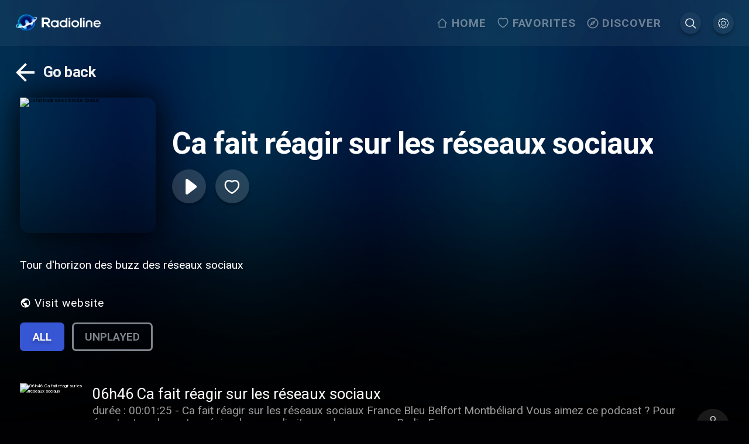

--- FILE ---
content_type: application/javascript; charset=UTF-8
request_url: https://www.radioline.co/_next/static/chunks/7573-6d8b9e847e8b23db.js
body_size: 5206
content:
"use strict";(self.webpackChunk_N_E=self.webpackChunk_N_E||[]).push([[7573],{36948:function(t,e,n){n.d(e,{vh:function(){return a},yJ:function(){return r}});var r=6e4,a=36e5},19802:function(t,e,n){n.d(e,{Z:function(){return F}});var r=n(13882);function a(t){return(a="function"==typeof Symbol&&"symbol"==typeof Symbol.iterator?function(t){return typeof t}:function(t){return t&&"function"==typeof Symbol&&t.constructor===Symbol&&t!==Symbol.prototype?"symbol":typeof t})(t)}var i=n(19013),o=n(83946);function u(t){(0,r.Z)(1,arguments);var e=(0,i.Z)(t),n=e.getUTCDay();return e.setUTCDate(e.getUTCDate()-((n<1?7:0)+n-1)),e.setUTCHours(0,0,0,0),e}function c(t){(0,r.Z)(1,arguments);var e=(0,i.Z)(t),n=e.getUTCFullYear(),a=new Date(0);a.setUTCFullYear(n+1,0,4),a.setUTCHours(0,0,0,0);var o=u(a),c=new Date(0);c.setUTCFullYear(n,0,4),c.setUTCHours(0,0,0,0);var d=u(c);return e.getTime()>=o.getTime()?n+1:e.getTime()>=d.getTime()?n:n-1}var d=n(59025),s=n(84314);function l(t,e){(0,r.Z)(1,arguments);var n,a,u,c,l,f,m,h,g=(0,i.Z)(t),v=g.getUTCFullYear(),w=(0,s.j)(),T=(0,o.Z)(null!==(n=null!==(a=null!==(u=null!==(c=null==e?void 0:e.firstWeekContainsDate)&&void 0!==c?c:null==e?void 0:null===(l=e.locale)||void 0===l?void 0:null===(f=l.options)||void 0===f?void 0:f.firstWeekContainsDate)&&void 0!==u?u:w.firstWeekContainsDate)&&void 0!==a?a:null===(m=w.locale)||void 0===m?void 0:null===(h=m.options)||void 0===h?void 0:h.firstWeekContainsDate)&&void 0!==n?n:1);if(!(T>=1&&T<=7))throw RangeError("firstWeekContainsDate must be between 1 and 7 inclusively");var b=new Date(0);b.setUTCFullYear(v+1,0,T),b.setUTCHours(0,0,0,0);var y=(0,d.Z)(b,e),C=new Date(0);C.setUTCFullYear(v,0,T),C.setUTCHours(0,0,0,0);var D=(0,d.Z)(C,e);return g.getTime()>=y.getTime()?v+1:g.getTime()>=D.getTime()?v:v-1}function f(t,e){for(var n=Math.abs(t).toString();n.length<e;)n="0"+n;return(t<0?"-":"")+n}var m={y:function(t,e){var n=t.getUTCFullYear(),r=n>0?n:1-n;return f("yy"===e?r%100:r,e.length)},M:function(t,e){var n=t.getUTCMonth();return"M"===e?String(n+1):f(n+1,2)},d:function(t,e){return f(t.getUTCDate(),e.length)},a:function(t,e){var n=t.getUTCHours()/12>=1?"pm":"am";switch(e){case"a":case"aa":return n.toUpperCase();case"aaa":return n;case"aaaaa":return n[0];default:return"am"===n?"a.m.":"p.m."}},h:function(t,e){return f(t.getUTCHours()%12||12,e.length)},H:function(t,e){return f(t.getUTCHours(),e.length)},m:function(t,e){return f(t.getUTCMinutes(),e.length)},s:function(t,e){return f(t.getUTCSeconds(),e.length)},S:function(t,e){var n,r=e.length;return f(Math.floor(t.getUTCMilliseconds()*Math.pow(10,r-3)),e.length)}},h={am:"am",pm:"pm",midnight:"midnight",noon:"noon",morning:"morning",afternoon:"afternoon",evening:"evening",night:"night"};function g(t,e){var n=t>0?"-":"+",r=Math.abs(t),a=Math.floor(r/60),i=r%60;return 0===i?n+String(a):n+String(a)+(e||"")+f(i,2)}function v(t,e){return t%60==0?(t>0?"-":"+")+f(Math.abs(t)/60,2):w(t,e)}function w(t,e){var n=Math.abs(t),r=f(Math.floor(n/60),2),a=f(n%60,2);return(t>0?"-":"+")+r+(e||"")+a}var T={G:function(t,e,n){var r=t.getUTCFullYear()>0?1:0;switch(e){case"G":case"GG":case"GGG":return n.era(r,{width:"abbreviated"});case"GGGGG":return n.era(r,{width:"narrow"});default:return n.era(r,{width:"wide"})}},y:function(t,e,n){if("yo"===e){var r=t.getUTCFullYear();return n.ordinalNumber(r>0?r:1-r,{unit:"year"})}return m.y(t,e)},Y:function(t,e,n,r){var a=l(t,r),i=a>0?a:1-a;return"YY"===e?f(i%100,2):"Yo"===e?n.ordinalNumber(i,{unit:"year"}):f(i,e.length)},R:function(t,e){var n=c(t);return f(n,e.length)},u:function(t,e){return f(t.getUTCFullYear(),e.length)},Q:function(t,e,n){var r=Math.ceil((t.getUTCMonth()+1)/3);switch(e){case"Q":return String(r);case"QQ":return f(r,2);case"Qo":return n.ordinalNumber(r,{unit:"quarter"});case"QQQ":return n.quarter(r,{width:"abbreviated",context:"formatting"});case"QQQQQ":return n.quarter(r,{width:"narrow",context:"formatting"});default:return n.quarter(r,{width:"wide",context:"formatting"})}},q:function(t,e,n){var r=Math.ceil((t.getUTCMonth()+1)/3);switch(e){case"q":return String(r);case"qq":return f(r,2);case"qo":return n.ordinalNumber(r,{unit:"quarter"});case"qqq":return n.quarter(r,{width:"abbreviated",context:"standalone"});case"qqqqq":return n.quarter(r,{width:"narrow",context:"standalone"});default:return n.quarter(r,{width:"wide",context:"standalone"})}},M:function(t,e,n){var r=t.getUTCMonth();switch(e){case"M":case"MM":return m.M(t,e);case"Mo":return n.ordinalNumber(r+1,{unit:"month"});case"MMM":return n.month(r,{width:"abbreviated",context:"formatting"});case"MMMMM":return n.month(r,{width:"narrow",context:"formatting"});default:return n.month(r,{width:"wide",context:"formatting"})}},L:function(t,e,n){var r=t.getUTCMonth();switch(e){case"L":return String(r+1);case"LL":return f(r+1,2);case"Lo":return n.ordinalNumber(r+1,{unit:"month"});case"LLL":return n.month(r,{width:"abbreviated",context:"standalone"});case"LLLLL":return n.month(r,{width:"narrow",context:"standalone"});default:return n.month(r,{width:"wide",context:"standalone"})}},w:function(t,e,n,a){var u=function(t,e){(0,r.Z)(1,arguments);var n=(0,i.Z)(t);return Math.round(((0,d.Z)(n,e).getTime()-(function(t,e){(0,r.Z)(1,arguments);var n,a,i,u,c,f,m,h,g=(0,s.j)(),v=(0,o.Z)(null!==(n=null!==(a=null!==(i=null!==(u=null==e?void 0:e.firstWeekContainsDate)&&void 0!==u?u:null==e?void 0:null===(c=e.locale)||void 0===c?void 0:null===(f=c.options)||void 0===f?void 0:f.firstWeekContainsDate)&&void 0!==i?i:g.firstWeekContainsDate)&&void 0!==a?a:null===(m=g.locale)||void 0===m?void 0:null===(h=m.options)||void 0===h?void 0:h.firstWeekContainsDate)&&void 0!==n?n:1),w=l(t,e),T=new Date(0);return T.setUTCFullYear(w,0,v),T.setUTCHours(0,0,0,0),(0,d.Z)(T,e)})(n,e).getTime())/6048e5)+1}(t,a);return"wo"===e?n.ordinalNumber(u,{unit:"week"}):f(u,e.length)},I:function(t,e,n){var a=function(t){(0,r.Z)(1,arguments);var e=(0,i.Z)(t);return Math.round((u(e).getTime()-(function(t){(0,r.Z)(1,arguments);var e=c(t),n=new Date(0);return n.setUTCFullYear(e,0,4),n.setUTCHours(0,0,0,0),u(n)})(e).getTime())/6048e5)+1}(t);return"Io"===e?n.ordinalNumber(a,{unit:"week"}):f(a,e.length)},d:function(t,e,n){return"do"===e?n.ordinalNumber(t.getUTCDate(),{unit:"date"}):m.d(t,e)},D:function(t,e,n){var a=function(t){(0,r.Z)(1,arguments);var e,n=(0,i.Z)(t),a=n.getTime();return n.setUTCMonth(0,1),n.setUTCHours(0,0,0,0),Math.floor((a-n.getTime())/864e5)+1}(t);return"Do"===e?n.ordinalNumber(a,{unit:"dayOfYear"}):f(a,e.length)},E:function(t,e,n){var r=t.getUTCDay();switch(e){case"E":case"EE":case"EEE":return n.day(r,{width:"abbreviated",context:"formatting"});case"EEEEE":return n.day(r,{width:"narrow",context:"formatting"});case"EEEEEE":return n.day(r,{width:"short",context:"formatting"});default:return n.day(r,{width:"wide",context:"formatting"})}},e:function(t,e,n,r){var a=t.getUTCDay(),i=(a-r.weekStartsOn+8)%7||7;switch(e){case"e":return String(i);case"ee":return f(i,2);case"eo":return n.ordinalNumber(i,{unit:"day"});case"eee":return n.day(a,{width:"abbreviated",context:"formatting"});case"eeeee":return n.day(a,{width:"narrow",context:"formatting"});case"eeeeee":return n.day(a,{width:"short",context:"formatting"});default:return n.day(a,{width:"wide",context:"formatting"})}},c:function(t,e,n,r){var a=t.getUTCDay(),i=(a-r.weekStartsOn+8)%7||7;switch(e){case"c":return String(i);case"cc":return f(i,e.length);case"co":return n.ordinalNumber(i,{unit:"day"});case"ccc":return n.day(a,{width:"abbreviated",context:"standalone"});case"ccccc":return n.day(a,{width:"narrow",context:"standalone"});case"cccccc":return n.day(a,{width:"short",context:"standalone"});default:return n.day(a,{width:"wide",context:"standalone"})}},i:function(t,e,n){var r=t.getUTCDay(),a=0===r?7:r;switch(e){case"i":return String(a);case"ii":return f(a,e.length);case"io":return n.ordinalNumber(a,{unit:"day"});case"iii":return n.day(r,{width:"abbreviated",context:"formatting"});case"iiiii":return n.day(r,{width:"narrow",context:"formatting"});case"iiiiii":return n.day(r,{width:"short",context:"formatting"});default:return n.day(r,{width:"wide",context:"formatting"})}},a:function(t,e,n){var r=t.getUTCHours()/12>=1?"pm":"am";switch(e){case"a":case"aa":return n.dayPeriod(r,{width:"abbreviated",context:"formatting"});case"aaa":return n.dayPeriod(r,{width:"abbreviated",context:"formatting"}).toLowerCase();case"aaaaa":return n.dayPeriod(r,{width:"narrow",context:"formatting"});default:return n.dayPeriod(r,{width:"wide",context:"formatting"})}},b:function(t,e,n){var r,a=t.getUTCHours();switch(r=12===a?h.noon:0===a?h.midnight:a/12>=1?"pm":"am",e){case"b":case"bb":return n.dayPeriod(r,{width:"abbreviated",context:"formatting"});case"bbb":return n.dayPeriod(r,{width:"abbreviated",context:"formatting"}).toLowerCase();case"bbbbb":return n.dayPeriod(r,{width:"narrow",context:"formatting"});default:return n.dayPeriod(r,{width:"wide",context:"formatting"})}},B:function(t,e,n){var r,a=t.getUTCHours();switch(r=a>=17?h.evening:a>=12?h.afternoon:a>=4?h.morning:h.night,e){case"B":case"BB":case"BBB":return n.dayPeriod(r,{width:"abbreviated",context:"formatting"});case"BBBBB":return n.dayPeriod(r,{width:"narrow",context:"formatting"});default:return n.dayPeriod(r,{width:"wide",context:"formatting"})}},h:function(t,e,n){if("ho"===e){var r=t.getUTCHours()%12;return 0===r&&(r=12),n.ordinalNumber(r,{unit:"hour"})}return m.h(t,e)},H:function(t,e,n){return"Ho"===e?n.ordinalNumber(t.getUTCHours(),{unit:"hour"}):m.H(t,e)},K:function(t,e,n){var r=t.getUTCHours()%12;return"Ko"===e?n.ordinalNumber(r,{unit:"hour"}):f(r,e.length)},k:function(t,e,n){var r=t.getUTCHours();return(0===r&&(r=24),"ko"===e)?n.ordinalNumber(r,{unit:"hour"}):f(r,e.length)},m:function(t,e,n){return"mo"===e?n.ordinalNumber(t.getUTCMinutes(),{unit:"minute"}):m.m(t,e)},s:function(t,e,n){return"so"===e?n.ordinalNumber(t.getUTCSeconds(),{unit:"second"}):m.s(t,e)},S:function(t,e){return m.S(t,e)},X:function(t,e,n,r){var a=(r._originalDate||t).getTimezoneOffset();if(0===a)return"Z";switch(e){case"X":return v(a);case"XXXX":case"XX":return w(a);default:return w(a,":")}},x:function(t,e,n,r){var a=(r._originalDate||t).getTimezoneOffset();switch(e){case"x":return v(a);case"xxxx":case"xx":return w(a);default:return w(a,":")}},O:function(t,e,n,r){var a=(r._originalDate||t).getTimezoneOffset();switch(e){case"O":case"OO":case"OOO":return"GMT"+g(a,":");default:return"GMT"+w(a,":")}},z:function(t,e,n,r){var a=(r._originalDate||t).getTimezoneOffset();switch(e){case"z":case"zz":case"zzz":return"GMT"+g(a,":");default:return"GMT"+w(a,":")}},t:function(t,e,n,r){return f(Math.floor((r._originalDate||t).getTime()/1e3),e.length)},T:function(t,e,n,r){return f((r._originalDate||t).getTime(),e.length)}},b=function(t,e){switch(t){case"P":return e.date({width:"short"});case"PP":return e.date({width:"medium"});case"PPP":return e.date({width:"long"});default:return e.date({width:"full"})}},y=function(t,e){switch(t){case"p":return e.time({width:"short"});case"pp":return e.time({width:"medium"});case"ppp":return e.time({width:"long"});default:return e.time({width:"full"})}},C=function(t,e){var n,r=t.match(/(P+)(p+)?/)||[],a=r[1],i=r[2];if(!i)return b(t,e);switch(a){case"P":n=e.dateTime({width:"short"});break;case"PP":n=e.dateTime({width:"medium"});break;case"PPP":n=e.dateTime({width:"long"});break;default:n=e.dateTime({width:"full"})}return n.replace("{{date}}",b(a,e)).replace("{{time}}",y(i,e))},D={p:y,P:C},p=["D","DD"],U=["YY","YYYY"];function M(t,e,n){if("YYYY"===t)throw RangeError("Use `yyyy` instead of `YYYY` (in `".concat(e,"`) for formatting years to the input `").concat(n,"`; see: https://github.com/date-fns/date-fns/blob/master/docs/unicodeTokens.md"));if("YY"===t)throw RangeError("Use `yy` instead of `YY` (in `".concat(e,"`) for formatting years to the input `").concat(n,"`; see: https://github.com/date-fns/date-fns/blob/master/docs/unicodeTokens.md"));if("D"===t)throw RangeError("Use `d` instead of `D` (in `".concat(e,"`) for formatting days of the month to the input `").concat(n,"`; see: https://github.com/date-fns/date-fns/blob/master/docs/unicodeTokens.md"));if("DD"===t)throw RangeError("Use `dd` instead of `DD` (in `".concat(e,"`) for formatting days of the month to the input `").concat(n,"`; see: https://github.com/date-fns/date-fns/blob/master/docs/unicodeTokens.md"))}var N=n(81991),x=n(49526),Z={date:(0,x.Z)({formats:{full:"EEEE, MMMM do, y",long:"MMMM do, y",medium:"MMM d, y",short:"MM/dd/yyyy"},defaultWidth:"full"}),time:(0,x.Z)({formats:{full:"h:mm:ss a zzzz",long:"h:mm:ss a z",medium:"h:mm:ss a",short:"h:mm a"},defaultWidth:"full"}),dateTime:(0,x.Z)({formats:{full:"{{date}} 'at' {{time}}",long:"{{date}} 'at' {{time}}",medium:"{{date}}, {{time}}",short:"{{date}}, {{time}}"},defaultWidth:"full"})},Y=n(21865),k=n(11950),S=n(7219),E={code:"en-US",formatDistance:N.Z,formatLong:Z,formatRelative:Y.Z,localize:k.Z,match:S.Z,options:{weekStartsOn:0,firstWeekContainsDate:1}},P=/[yYQqMLwIdDecihHKkms]o|(\w)\1*|''|'(''|[^'])+('|$)|./g,z=/P+p+|P+|p+|''|'(''|[^'])+('|$)|./g,H=/^'([^]*?)'?$/,O=/''/g,q=/[a-zA-Z]/;function F(t,e,n){(0,r.Z)(2,arguments);var u,c,d,l,f,m,h,g,v,w,b,y,C,N,x,Z,Y,k,S=String(e),F=(0,s.j)(),W=null!==(u=null!==(c=null==n?void 0:n.locale)&&void 0!==c?c:F.locale)&&void 0!==u?u:E,L=(0,o.Z)(null!==(d=null!==(l=null!==(f=null!==(m=null==n?void 0:n.firstWeekContainsDate)&&void 0!==m?m:null==n?void 0:null===(h=n.locale)||void 0===h?void 0:null===(g=h.options)||void 0===g?void 0:g.firstWeekContainsDate)&&void 0!==f?f:F.firstWeekContainsDate)&&void 0!==l?l:null===(v=F.locale)||void 0===v?void 0:null===(w=v.options)||void 0===w?void 0:w.firstWeekContainsDate)&&void 0!==d?d:1);if(!(L>=1&&L<=7))throw RangeError("firstWeekContainsDate must be between 1 and 7 inclusively");var G=(0,o.Z)(null!==(b=null!==(y=null!==(C=null!==(N=null==n?void 0:n.weekStartsOn)&&void 0!==N?N:null==n?void 0:null===(x=n.locale)||void 0===x?void 0:null===(Z=x.options)||void 0===Z?void 0:Z.weekStartsOn)&&void 0!==C?C:F.weekStartsOn)&&void 0!==y?y:null===(Y=F.locale)||void 0===Y?void 0:null===(k=Y.options)||void 0===k?void 0:k.weekStartsOn)&&void 0!==b?b:0);if(!(G>=0&&G<=6))throw RangeError("weekStartsOn must be between 0 and 6 inclusively");if(!W.localize)throw RangeError("locale must contain localize property");if(!W.formatLong)throw RangeError("locale must contain formatLong property");var R=(0,i.Z)(t);if(!function(t){return(0,r.Z)(1,arguments),(!!function(t){return(0,r.Z)(1,arguments),t instanceof Date||"object"===a(t)&&"[object Date]"===Object.prototype.toString.call(t)}(t)||"number"==typeof t)&&!isNaN(Number((0,i.Z)(t)))}(R))throw RangeError("Invalid time value");var Q,B,I=((B=new Date(Date.UTC(R.getFullYear(),R.getMonth(),R.getDate(),R.getHours(),R.getMinutes(),R.getSeconds(),R.getMilliseconds()))).setUTCFullYear(R.getFullYear()),R.getTime()-B.getTime()),_=function(t,e){return(0,r.Z)(2,arguments),function(t,e){(0,r.Z)(2,arguments);var n=(0,i.Z)(t).getTime(),a=(0,o.Z)(e);return new Date(n+a)}(t,-(0,o.Z)(e))}(R,I),j={firstWeekContainsDate:L,weekStartsOn:G,locale:W,_originalDate:R};return S.match(z).map(function(t){var e=t[0];return"p"===e||"P"===e?(0,D[e])(t,W.formatLong):t}).join("").match(P).map(function(r){if("''"===r)return"'";var a,i,o,u,c=r[0];if("'"===c){return a=r,i=a.match(H),i?i[1].replace(O,"'"):a}var d=T[c];if(d)return!(null!=n&&n.useAdditionalWeekYearTokens)&&(o=r,-1!==U.indexOf(o))&&M(r,e,String(t)),!(null!=n&&n.useAdditionalDayOfYearTokens)&&(u=r,-1!==p.indexOf(u))&&M(r,e,String(t)),d(_,r,W.localize,j);if(c.match(q))throw RangeError("Format string contains an unescaped latin alphabet character `"+c+"`");return r}).join("")}},23855:function(t,e,n){n.d(e,{Z:function(){return o}});var r=n(36948),a=n(13882),i=n(83946);function o(t,e){(0,a.Z)(1,arguments);var n,o,g,v=(0,i.Z)(null!==(n=null==e?void 0:e.additionalDigits)&&void 0!==n?n:2);if(2!==v&&1!==v&&0!==v)throw RangeError("additionalDigits must be 0, 1 or 2");if(!("string"==typeof t||"[object String]"===Object.prototype.toString.call(t)))return new Date(NaN);var w=function(t){var e,n={},r=t.split(u.dateTimeDelimiter);if(r.length>2)return n;if(/:/.test(r[0])?e=r[0]:(n.date=r[0],e=r[1],u.timeZoneDelimiter.test(n.date)&&(n.date=t.split(u.timeZoneDelimiter)[0],e=t.substr(n.date.length,t.length))),e){var a=u.timezone.exec(e);a?(n.time=e.replace(a[1],""),n.timezone=a[1]):n.time=e}return n}(t);if(w.date){var T=function(t,e){var n=RegExp("^(?:(\\d{4}|[+-]\\d{"+(4+e)+"})|(\\d{2}|[+-]\\d{"+(2+e)+"})$)"),r=t.match(n);if(!r)return{year:NaN,restDateString:""};var a=r[1]?parseInt(r[1]):null,i=r[2]?parseInt(r[2]):null;return{year:null===i?a:100*i,restDateString:t.slice((r[1]||r[2]).length)}}(w.date,v);o=function(t,e){if(null===e)return new Date(NaN);var n=t.match(c);if(!n)return new Date(NaN);var r=!!n[4],a=l(n[1]),i=l(n[2])-1,o=l(n[3]),u=l(n[4]),d=l(n[5])-1;if(r){return(s=e,f=u,g=d,f>=1&&f<=53&&g>=0&&g<=6)?(v=e,w=u,T=d,b=new Date(0),b.setUTCFullYear(v,0,4),y=b.getUTCDay()||7,b.setUTCDate(b.getUTCDate()+((w-1)*7+T+1-y)),b):new Date(NaN)}var s,f,g,v,w,T,b,y,C,D,p,U,M,N=new Date(0);return(C=e,D=i,p=o,D>=0&&D<=11&&p>=1&&p<=(m[D]||(h(C)?29:28))&&(U=e,M=a,M>=1&&M<=(h(U)?366:365)))?(N.setUTCFullYear(e,i,Math.max(a,o)),N):new Date(NaN)}(T.restDateString,T.year)}if(!o||isNaN(o.getTime()))return new Date(NaN);var b=o.getTime(),y=0;if(w.time&&isNaN(y=function(t){var e=t.match(d);if(!e)return NaN;var n,a,i,o=f(e[1]),u=f(e[2]),c=f(e[3]);return(n=o,a=u,i=c,24===n?0===a&&0===i:i>=0&&i<60&&a>=0&&a<60&&n>=0&&n<25)?o*r.vh+u*r.yJ+1e3*c:NaN}(w.time)))return new Date(NaN);if(w.timezone){if(isNaN(g=function(t){if("Z"===t)return 0;var e=t.match(s);if(!e)return 0;var n,a,i="+"===e[1]?-1:1,o=parseInt(e[2]),u=e[3]&&parseInt(e[3])||0;return(n=o,a=u,a>=0&&a<=59)?i*(o*r.vh+u*r.yJ):NaN}(w.timezone)))return new Date(NaN)}else{var C=new Date(b+y),D=new Date(0);return D.setFullYear(C.getUTCFullYear(),C.getUTCMonth(),C.getUTCDate()),D.setHours(C.getUTCHours(),C.getUTCMinutes(),C.getUTCSeconds(),C.getUTCMilliseconds()),D}return new Date(b+y+g)}var u={dateTimeDelimiter:/[T ]/,timeZoneDelimiter:/[Z ]/i,timezone:/([Z+-].*)$/},c=/^-?(?:(\d{3})|(\d{2})(?:-?(\d{2}))?|W(\d{2})(?:-?(\d{1}))?|)$/,d=/^(\d{2}(?:[.,]\d*)?)(?::?(\d{2}(?:[.,]\d*)?))?(?::?(\d{2}(?:[.,]\d*)?))?$/,s=/^([+-])(\d{2})(?::?(\d{2}))?$/;function l(t){return t?parseInt(t):1}function f(t){return t&&parseFloat(t.replace(",","."))||0}var m=[31,null,31,30,31,30,31,31,30,31,30,31];function h(t){return t%400==0||t%4==0&&t%100!=0}},43337:function(t,e,n){var r=n(67294),a=function(t,e){var n=(0,r.useRef)(function(){});(0,r.useEffect)(function(){n.current=t}),(0,r.useEffect)(function(){if(null!==e){var t=setInterval(function(){return n.current()},e||0);return function(){return clearInterval(t)}}},[e])};e.Z=a}}]);
//# sourceMappingURL=7573-6d8b9e847e8b23db.js.map